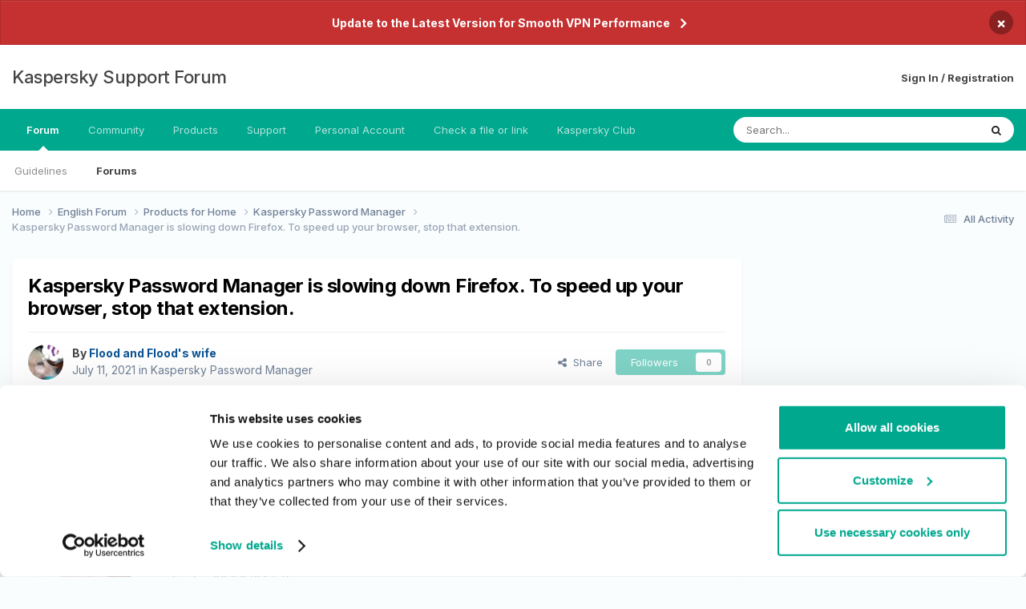

--- FILE ---
content_type: application/javascript
request_url: https://forum.kaspersky.com/uploads/javascript_global/root_map.js?v=754069cb5d1768312350
body_size: 1700
content:
var ipsJavascriptMap={"forums":{"front_forum":"https://forum.kaspersky.com/uploads/javascript_forums/front_front_forum.js","front_topic":"https://forum.kaspersky.com/uploads/javascript_forums/front_front_topic.js"},"core":{"global_core":"https://forum.kaspersky.com/uploads/javascript_core/global_global_core.js","front_core":"https://forum.kaspersky.com/uploads/javascript_core/front_front_core.js","front_streams":"https://forum.kaspersky.com/uploads/javascript_core/front_front_streams.js","front_statuses":"https://forum.kaspersky.com/uploads/javascript_core/front_front_statuses.js","front_search":"https://forum.kaspersky.com/uploads/javascript_core/front_front_search.js","front_widgets":"https://forum.kaspersky.com/uploads/javascript_core/front_front_widgets.js","front_profile":"https://forum.kaspersky.com/uploads/javascript_core/front_front_profile.js","front_system":"https://forum.kaspersky.com/uploads/javascript_core/front_front_system.js","front_clubs":"https://forum.kaspersky.com/uploads/javascript_core/front_front_clubs.js","front_messages":"https://forum.kaspersky.com/uploads/javascript_core/front_front_messages.js","front_modcp":"https://forum.kaspersky.com/uploads/javascript_core/front_front_modcp.js","admin_core":"https://forum.kaspersky.com/uploads/javascript_core/admin_admin_core.js","admin_system":"https://forum.kaspersky.com/uploads/javascript_core/admin_admin_system.js","admin_dashboard":"https://forum.kaspersky.com/uploads/javascript_core/admin_admin_dashboard.js","admin_members":"https://forum.kaspersky.com/uploads/javascript_core/admin_admin_members.js"},"blog":{"front_browse":"https://forum.kaspersky.com/uploads/javascript_blog/front_front_browse.js"}};;